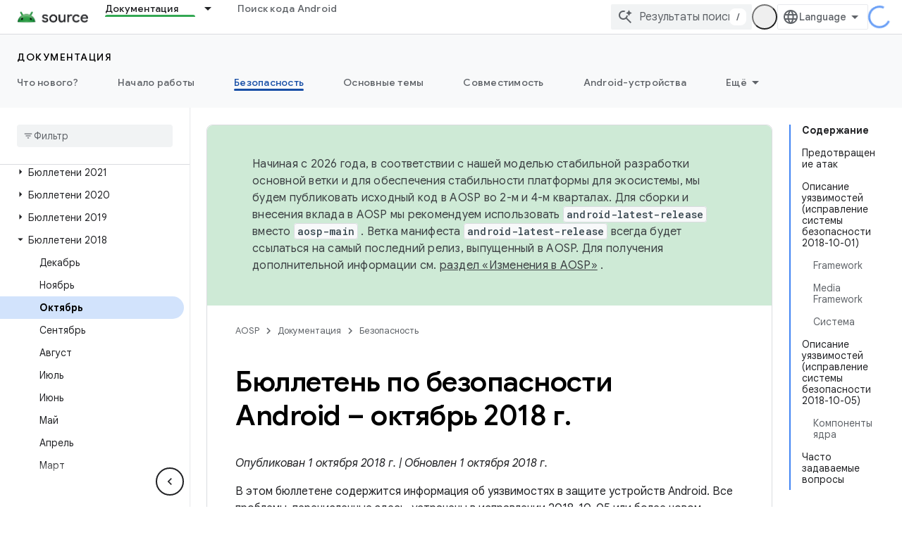

--- FILE ---
content_type: text/javascript
request_url: https://www.gstatic.cn/devrel-devsite/prod/v5ecaab6967af5bdfffc1b93fe7d0ad58c271bf9f563243cec25f323a110134f0/js/devsite_devsite_iframe_module__ru.js
body_size: -853
content:
(function(_ds){var window=this;var W3=["height","width"],Pta=async function(a){if(!a.j){var b=await _ds.v();const e=a.querySelector("iframe");if(e){var c=e.classList.contains("inherit-locale");e.classList.remove("framebox");e.classList.remove("inherit-locale");e.removeAttribute("style");e.removeAttribute("is-upgraded");var d=e.dataset.src||e.src;if(d){d=new URL(d,document.location.origin);const f=new _ds.rh(d.href);(b=b.getLocale())&&c&&_ds.ho(f,"hl",b);d.search=f.j.toString();e.removeAttribute("data-src");e.src!==d.href&&(e.src=
d.href)}for(const f in W3)e.hasAttribute(f)&&(a.setAttribute(f,e.getAttribute(f)||""),e.removeAttribute(f));e.hasAttribute("title")&&(a.setAttribute("aria-label",e.getAttribute("title")||""),e.removeAttribute("title"));a.classList.add(...Array.from(e.classList));e.removeAttribute("class");a.j=!0}else console.warn("devsite-iframe is missing an iframe")}},X3=class extends _ds.Vm{constructor(){super(...arguments);this.j=!1}static get observedAttributes(){return W3}connectedCallback(){Pta(this)}attributeChangedCallback(a,
b,c){W3.includes(a)&&_ds.nq(this,a,`${c||""}`)}};X3.prototype.attributeChangedCallback=X3.prototype.attributeChangedCallback;X3.prototype.connectedCallback=X3.prototype.connectedCallback;try{customElements.define("devsite-iframe",X3)}catch(a){console.warn("devsite.app.customElement.DevsiteIframe",a)};})(_ds_www);


--- FILE ---
content_type: text/javascript
request_url: https://www.gstatic.cn/devrel-devsite/prod/v5ecaab6967af5bdfffc1b93fe7d0ad58c271bf9f563243cec25f323a110134f0/js/devsite_devsite_openid_badge_awarded_module__ru.js
body_size: -854
content:
(function(_ds){var window=this;var Fva=function(a){const b=a.Hk,c=a.vf;var d=a.qc;const e=a.badgePath,f=a.Ik,g=a.Gk,h=a.currentTierCount,k=a.isNewTier,l=a.Kb,m=a.nextPlaylistUrl,n=a.lj,r=a.dm,q=a.An,A=a.Li,G=a.dismissBtn,L=a.redeemAnotherBtn,N=a.hideButtons,R=a.Zl,P=a.tm,Z=a.sharing,qa=a.staticPath,T=a.Uq,ca=a.eventsNumber,ja=a.ud,Ra=a.vd,pb=a.kc,Cb=a.Ee,xa=a.dismissButton,Ma=a.Ob,Sa=a.buttonUrl;a=a.hm;const E=_ds.U(_ds.dD(),'<div class="card"><div class="spinner-container"><devsite-spinner size="64"></devsite-spinner></div><div class="card-content"><div class="content-container"><div class="text-container"><div class="completed-title">');
d?k?(d='\u0412\u044b \u0440\u0430\u0437\u0431\u043b\u043e\u043a\u0438\u0440\u043e\u0432\u0430\u043b\u0438 \u043d\u043e\u0432\u043e\u0435 \u0434\u043e\u0441\u0442\u0438\u0436\u0435\u043d\u0438\u0435: <span class="badge-name">'+_ds.Q(d)+"</span>!",_ds.V(E,d)):g?ca===1?(d='\u0412\u044b \u043f\u043e\u043b\u0443\u0447\u0438\u043b\u0438 \u0437\u043d\u0430\u0447\u043e\u043a <span class="badge-name">'+_ds.Q(d)+"</span>!",_ds.V(E,d)):ca>1?(d='\u0412\u044b \u043f\u043e\u043b\u0443\u0447\u0438\u043b\u0438 \u0435\u0449\u0451 \u043e\u0434\u0438\u043d \u0437\u043d\u0430\u0447\u043e\u043a <span class="badge-name">'+
_ds.Q(d)+"</span>!",_ds.V(E,d)):(d='\u0412\u044b \u043f\u043e\u043b\u0443\u0447\u0438\u043b\u0438 \u0437\u043d\u0430\u0447\u043e\u043a <span class="badge-name">'+_ds.Q(d)+"</span>!",_ds.V(E,d)):(d='\u0421\u043a\u043e\u0440\u043e \u0432\u044b \u043f\u043e\u043b\u0443\u0447\u0438\u0442\u0435 \u0437\u043d\u0430\u0447\u043e\u043a <span class="badge-name">'+_ds.Q(d)+"</span>!",_ds.V(E,d)):k?_ds.V(E,"\u041f\u043e\u0437\u0434\u0440\u0430\u0432\u043b\u044f\u0435\u043c! \u0412\u044b \u0440\u0430\u0437\u0431\u043b\u043e\u043a\u0438\u0440\u043e\u0432\u0430\u043b\u0438 \u043d\u043e\u0432\u043e\u0435 \u0434\u043e\u0441\u0442\u0438\u0436\u0435\u043d\u0438\u0435!"):
g?_ds.V(E,"\u041f\u043e\u0437\u0434\u0440\u0430\u0432\u043b\u044f\u0435\u043c! \u0412\u044b \u043f\u043e\u043b\u0443\u0447\u0438\u043b\u0438 \u043d\u043e\u0432\u044b\u0439 \u0437\u043d\u0430\u0447\u043e\u043a!"):_ds.V(E,"\u0421\u043a\u043e\u0440\u043e \u0432\u044b \u043f\u043e\u043b\u0443\u0447\u0438\u0442\u0435 \u043d\u043e\u0432\u044b\u0439 \u0437\u043d\u0430\u0447\u043e\u043a!");_ds.U(E,"</div>");n?(_ds.U(E,'<div class="claim-badge-text">'),_ds.V(E,"\u041f\u043e\u043b\u0443\u0447\u0438\u0442\u0435 \u0437\u043d\u0430\u0447\u043e\u043a \u0432 \u043f\u0440\u043e\u0444\u0438\u043b\u0435 \u0440\u0430\u0437\u0440\u0430\u0431\u043e\u0442\u0447\u0438\u043a\u0430 Google."),
_ds.U(E,"</div>")):r?(_ds.U(E,'<div class="sign-in-text">'),_ds.V(E,"\u0427\u0442\u043e\u0431\u044b \u043f\u043e\u043b\u0443\u0447\u0438\u0442\u044c \u0437\u043d\u0430\u0447\u043e\u043a, \u0432\u043e\u0439\u0434\u0438\u0442\u0435 \u0432 \u0430\u043a\u043a\u0430\u0443\u043d\u0442."),_ds.U(E,"</div>")):A?(_ds.U(E,'<div class="create-profile-text">'),_ds.V(E,"\u0427\u0442\u043e\u0431\u044b \u043f\u043e\u043b\u0443\u0447\u0438\u0442\u044c \u0437\u043d\u0430\u0447\u043e\u043a, \u0441\u043e\u0437\u0434\u0430\u0439\u0442\u0435 \u043f\u0440\u043e\u0444\u0438\u043b\u044c."),
_ds.U(E,"</div>")):R?_ds.U(_ds.V(_ds.U(E,'<div class="not-eligible-text">'),_ds.Q(pb)),"</div>"):(_ds.U(E,'<div class="completed-text">'),a?_ds.U(E,_ds.Q(a)):k?_ds.V(E,"\u0414\u043e\u0441\u0442\u0438\u0436\u0435\u043d\u0438\u0435 \u0434\u043e\u0431\u0430\u0432\u043b\u0435\u043d\u043e \u0432 \u0432\u0430\u0448 \u043f\u0440\u043e\u0444\u0438\u043b\u044c."):g?ca>1?_ds.V(E,"\u0414\u043e\u0441\u0442\u0438\u0436\u0435\u043d\u0438\u0435 \u0434\u043e\u0431\u0430\u0432\u043b\u0435\u043d\u043e \u0432 \u0432\u0430\u0448 \u043f\u0440\u043e\u0444\u0438\u043b\u044c."):
_ds.V(E,"\u0417\u043d\u0430\u0447\u043e\u043a \u0434\u043e\u0431\u0430\u0432\u043b\u0435\u043d \u0432 \u0432\u0430\u0448 \u043f\u0440\u043e\u0444\u0438\u043b\u044c."):_ds.V(E,"\u0412\u044b \u043c\u043e\u0436\u0435\u0442\u0435 \u043e\u0442\u0441\u043b\u0435\u0436\u0438\u0432\u0430\u0442\u044c \u0434\u043e\u0441\u0442\u0438\u0436\u0435\u043d\u0438\u044f, \u043d\u0435\u043e\u0431\u0445\u043e\u0434\u0438\u043c\u044b\u0435 \u0434\u043b\u044f \u043f\u043e\u043b\u0443\u0447\u0435\u043d\u0438\u044f \u044d\u0442\u043e\u0439 \u043d\u0430\u0433\u0440\u0430\u0434\u044b, \u0432 \u0441\u0432\u043e\u0435\u043c \u043f\u0440\u043e\u0444\u0438\u043b\u0435."),
_ds.U(E,"</div>"));_ds.V(_ds.U(E,'</div><div class="illustration-container"><img alt="Icon representing the granted badge" class="badge-icon '+(g?"":"incomplete")+'" src="'+_ds.S(_ds.XC(b))+'">'+(c?'<img alt="Badge animation background" class="badge-animation" src="'+_ds.S(_ds.XC(c))+'">':"")+(ca>0?'<div class="badge-icon-counter">'+_ds.yC(_ds.Vw(ca))+"</div>":h?'<div class="badge-icon-counter">'+_ds.yC(_ds.Vw(h))+"+</div>":"")+"</div></div>"),P?_ds.U(_ds.V(_ds.U(_ds.dD(),'<div class="profile-creation-container"><p>'+
_ds.Q(ja)+'</p><div class="profile-creation-container-email-options"><div class="profile-creation-container-email-option"><input type="checkbox" id="profile-creation-emails-googledev"><label for="profile-creation-emails-googledev">'+_ds.Q(Ra)+"</label></div></div><p>"),_ds.Q(Cb)),"</p></div>"):"");N||(_ds.U(E,'<div class="buttons-container"><div class="buttons sharing">'),Z&&(_ds.U(E,"<span>"),_ds.V(E,"\u041f\u043e\u0434\u0435\u043b\u0438\u0442\u044c\u0441\u044f"),_ds.U(E,'</span><div class="share-buttons-container"><button class="share-twitter gc-analytics-event" data-category="share badge" data-action="twitter" data-label="'+
_ds.S(e)+'"><img src="'+_ds.S(_ds.XC(qa))+'/images/share_twitter.svg" alt="Twitter"></button><button class="share-facebook gc-analytics-event" data-category="share badge" data-action="facebook" data-label="'+_ds.S(e)+'"><img src="'+_ds.S(_ds.XC(qa))+'/images/share_facebook.svg" alt="Facebook"></button><button class="share-linkedin gc-analytics-event" data-category="share badge" data-action="linkedin" data-label="'+_ds.S(e)+'"><img src="'+_ds.S(_ds.XC(qa))+'/images/share_linkedin.svg" alt="LinkedIn"></button>'+
(f?'<a href="'+_ds.S(_ds.VC(f))+'" class="share-link gc-analytics-event" data-category="share badge" data-action="link" data-label="'+_ds.S(f)+'" target="_blank"><i class="material-icons">link</i></a>':"")+"</div>")),_ds.U(E,'</div><div class="buttons actions">'),m&&(_ds.U(E,'<a href="'+_ds.S(_ds.VC(m))+'" class="button return-to-playlist-button gc-analytics-event" data-category="next_pathway" data-action="badge card click" data-label="'+_ds.S(m)+'">'),_ds.V(E,"\u0421\u043b\u0435\u0434\u0443\u044e\u0449\u0438\u0439 \u043a\u0443\u0440\u0441"),
_ds.U(E,"</a>")),l&&(_ds.U(E,'<a href="'+_ds.S(_ds.VC(l))+'" class="button return-to-playlist-button gc-analytics-event" data-category="next_pathway" data-action="badge card click" data-label="'+_ds.S(l)+'">'),_ds.V(E,"\u0412\u0435\u0440\u043d\u0443\u0442\u044c\u0441\u044f \u043a \u043a\u0443\u0440\u0441\u0443"),_ds.U(E,"</a>")),n?(_ds.U(E,'<a class="button button-primary claim-badge-button">'),_ds.V(E,"\u041f\u043e\u043b\u0443\u0447\u0438\u0442\u044c \u0437\u043d\u0430\u0447\u043e\u043a"),_ds.U(E,
"</a>")):r?(_ds.U(E,'<a class="button button-primary sign-in-button" href="#">'),_ds.V(E,"\u0412\u043e\u0439\u0442\u0438"),_ds.U(E,"</a>")):A?(P?_ds.U(E,'<button class="button button-primary finish-creating-profile-button">'):_ds.U(E,'<button class="button button-primary create-profile-button">'),_ds.V(E,"\u0421\u043e\u0437\u0434\u0430\u0442\u044c \u043f\u0440\u043e\u0444\u0438\u043b\u044c"),_ds.U(E,"</button>")):R?(_ds.U(E,'<a class="button button-primary change-account-button" href="#">'),_ds.V(E,
"\u0421\u043c\u0435\u043d\u0438\u0442\u044c \u0430\u043a\u043a\u0430\u0443\u043d\u0442"),_ds.U(E,"</a>")):Ma&&Sa?_ds.U(E,'<a class="button button-primary view-profile-button" href="'+_ds.S(_ds.VC(Sa))+'"'+(T?' target="_blank"':"")+">"+_ds.Q(Ma)+"</a>"):(_ds.U(E,'<a class="button button-primary view-profile-button" href="'+_ds.S(_ds.VC(q))+'"'+(T?' target="_blank"':"")+">"),_ds.V(E,"\u041f\u043e\u0441\u043c\u043e\u0442\u0440\u0435\u0442\u044c \u043f\u0440\u043e\u0444\u0438\u043b\u044c"),_ds.U(E,"</a>")),
G&&(_ds.U(E,'<button class="button dismiss"><div class="dismiss-text">'+_ds.Q(xa)+'</div><div class="next-badge-text" hidden>'),_ds.V(E,"\u0421\u043b\u0435\u0434\u0443\u044e\u0449\u0438\u0439 \u0437\u043d\u0430\u0447\u043e\u043a"),_ds.U(E,'</div><div class="more-badges-marker" hidden></div></button>')),L&&(_ds.U(E,'<button class="button redeem-another">'),_ds.V(E,"\u041f\u043e\u043b\u0443\u0447\u0438\u0442\u044c \u0434\u0440\u0443\u0433\u043e\u0439 \u0437\u043d\u0430\u0447\u043e\u043a"),_ds.U(E,"</button>")),
_ds.U(E,"</div></div>"));_ds.U(E,"</div></div>");return E},Gva=function(a){var b=a.qc;a='<devsite-dialog class="devsite-claim-badge-dialog"><div class="qr-code-container"></div><div class="redeem-code-section"><div class="redeem-code-title">\u041a\u043e\u0434 \u0437\u043d\u0430\u0447\u043a\u0430</div><div class="redeem-code">'+(_ds.Q(a.redeemCode)+'</div></div><div class="text-container"><div class="completed-title">');b='\u041f\u043e\u043b\u0443\u0447\u0438\u0442\u0435 \u0437\u043d\u0430\u0447\u043e\u043a <span class="badge-name">'+
_ds.Q(b)+"</span>.";a=a+b+"</div>\u041e\u0442\u0441\u043a\u0430\u043d\u0438\u0440\u0443\u0439\u0442\u0435 QR-\u043a\u043e\u0434 \u0441 \u043f\u043e\u043c\u043e\u0449\u044c\u044e \u0442\u0435\u043b\u0435\u0444\u043e\u043d\u0430 \u0438 \u043f\u043e\u043b\u0443\u0447\u0438\u0442\u0435 \u0437\u043d\u0430\u0447\u043e\u043a \u0432 \u043f\u0440\u043e\u0444\u0438\u043b\u0435 \u0440\u0430\u0437\u0440\u0430\u0431\u043e\u0442\u0447\u0438\u043a\u0430 Google.";a+='</div><div class="buttons-container"><button class="close-dialog-button">Close</button></div></devsite-dialog>';
return(0,_ds.O)(a)},Hva=function(a){a=a.reason;let b='<div class="card"><div class="card-content"><div class="content-container"><div class="text-container"><div class="completed-title">';b=a?b+_ds.Q(a):b+"\u041d\u0435 \u0443\u0434\u0430\u043b\u043e\u0441\u044c \u043f\u043e\u043a\u0430\u0437\u0430\u0442\u044c \u043f\u043e\u043b\u0443\u0447\u0435\u043d\u043d\u044b\u0439 \u0437\u043d\u0430\u0447\u043e\u043a.";return(0,_ds.O)(b+'</div></div></div><div class="buttons-container"><div class="buttons"></div><div class="buttons actions"><button class="button button-primary error-try-again-button">\u041f\u043e\u0432\u0442\u043e\u0440\u0438\u0442\u0435 \u043f\u043e\u043f\u044b\u0442\u043a\u0443.</button></div></div></div></div>')};var Jva=async function(a){a.eventHandler.listen(a,"click",async b=>{const c=await _ds.v(),d=b.target;if(d==null?0:d.matches(".sign-in-button"))b.preventDefault(),b.stopPropagation(),await c.signIn();else if(d==null?0:d.matches(".claim-badge-button"))b.preventDefault(),b.stopPropagation(),Iva(a);else if(d==null?0:d.matches(".redeem-another"))b.preventDefault(),b.stopPropagation(),document.location.reload();else if(d==null?0:d.matches(".error-try-again-button"))b.preventDefault(),b.stopPropagation(),
await a.j.schedule(()=>{m5(a,!1)},()=>{n5(a)})})},Kva=async function(a){await a.j.schedule(()=>{m5(a,!0)},()=>{n5(a)})},m5=async function(a,b){var c=await _ds.v();const {url:d,awardUrl:e,dismissBtn:f,hideButtons:g,imageUrl:h,nextPlaylistUrl:k,redeemAnotherBtn:l,path:m,shareDescription:n,title:r,complete:q,isNewTier:A,currentTierCount:G,eventsNumber:L,awardDescription:N,awardButton:R}=await Lva(a);var P;const Z=(P=a.getAttribute("return-uri"))!=null?P:"";P="";try{P=(new URL(`${c.getStaticPath(!1)}${"/images/badge-award-animation.gif"}`)).href}catch(T){}c=
{dm:!1,lj:!1,Li:!1,Zl:!1,qc:r,Ik:e,Hk:h,vf:P,badgePath:m,Gk:q,currentTierCount:G,isNewTier:A,sharing:!1,Ly:n,nextPlaylistUrl:k,Kb:Z,dismissBtn:f,redeemAnotherBtn:l,hideButtons:g,url:d,An:"/profile",tm:"",staticPath:c.getStaticPath(!1),Uq:!1,eventsNumber:L!=null?L:0,ud:"\u0425\u043e\u0442\u0438\u0442\u0435 \u043f\u043e\u043b\u0443\u0447\u0430\u0442\u044c \u0443\u0432\u0435\u0434\u043e\u043c\u043b\u0435\u043d\u0438\u044f \u043e \u043d\u043e\u0432\u044b\u0445 \u0444\u0443\u043d\u043a\u0446\u0438\u044f\u0445, \u043c\u0435\u0440\u043e\u043f\u0440\u0438\u044f\u0442\u0438\u044f\u0445, \u0437\u043d\u0430\u0447\u043a\u0430\u0445, \u043a\u043e\u043d\u0442\u0435\u043d\u0442\u0435 \u0438 \u0438\u0441\u0441\u043b\u0435\u0434\u043e\u0432\u0430\u043d\u0438\u044f\u0445 \u043e\u0442 Google Developer Program?",
vd:"\u0414\u0430",kc:_ds.Tg('\u042d\u0442\u043e\u0442 \u0430\u043a\u043a\u0430\u0443\u043d\u0442 \u043d\u0435 \u043f\u043e\u0434\u0445\u043e\u0434\u0438\u0442 \u0434\u043b\u044f \u0440\u0435\u0433\u0438\u0441\u0442\u0440\u0430\u0446\u0438\u0438 \u0432 Google Developer Program. \u041e\u0431\u0440\u0430\u0442\u0438\u0442\u0435\u0441\u044c \u043a \u0430\u0434\u043c\u0438\u043d\u0438\u0441\u0442\u0440\u0430\u0442\u043e\u0440\u0443. <a href="https://developers.google.com/profile/help/faq#why_am_i_unable_to_create_a_profile_with_my_google_workspace_account" target="_blank">\u041f\u043e\u0434\u0440\u043e\u0431\u043d\u0435\u0435\u2026</a>'),
Ee:_ds.Tg('\u0412\u0441\u0442\u0443\u043f\u0430\u044f \u0432 Google Developer Program, \u0432\u044b \u043f\u0440\u0438\u043d\u0438\u043c\u0430\u0435\u0442\u0435\n  <a class="content-policy" href="https://developers.google.com/profile/content-policy">\u043f\u0440\u0430\u0432\u0438\u043b\u0430 \u0432 \u043e\u0442\u043d\u043e\u0448\u0435\u043d\u0438\u0438 \u043a\u043e\u043d\u0442\u0435\u043d\u0442\u0430</a>. \u041f\u0440\u0438 \u0438\u0441\u043f\u043e\u043b\u044c\u0437\u043e\u0432\u0430\u043d\u0438\u0438 \u0441\u0435\u0440\u0432\u0438\u0441\u0430 \u043f\u0440\u0438\u043c\u0435\u043d\u044f\u044e\u0442\u0441\u044f <a href="https://policies.google.com/terms">\n  \u0423\u0441\u043b\u043e\u0432\u0438\u044f \u0438\u0441\u043f\u043e\u043b\u044c\u0437\u043e\u0432\u0430\u043d\u0438\u044f</a> \u0438 <a href="https://policies.google.com/privacy">\u041f\u043e\u043b\u0438\u0442\u0438\u043a\u0430 \u043a\u043e\u043d\u0444\u0438\u0434\u0435\u043d\u0446\u0438\u0430\u043b\u044c\u043d\u043e\u0441\u0442\u0438</a>\n  Google. \u0412 \u0432\u0430\u0448\u0435\u043c \u043f\u0440\u043e\u0444\u0438\u043b\u0435 \u0443\u0447\u0430\u0441\u0442\u043d\u0438\u043a\u0430 Google Developer Program \u0431\u0443\u0434\u0435\u0442 \u0443\u043a\u0430\u0437\u0430\u043d\u043e\n  \u0438\u043c\u044f \u0438\u0437 \u0432\u0430\u0448\u0435\u0433\u043e \u0430\u043a\u043a\u0430\u0443\u043d\u0442\u0430 Google \u0438 \u0432\u044b\u0431\u0440\u0430\u043d\u043d\u044b\u0435 \u0432\u0430\u043c\u0438 \u0438\u043d\u0442\u0435\u0440\u0435\u0441\u044b.\n  \u0412\u0430\u0448\u0435 \u0438\u043c\u044f \u043c\u043e\u0436\u0435\u0442 \u043f\u043e\u043a\u0430\u0437\u044b\u0432\u0430\u0442\u044c\u0441\u044f \u0432 \u0440\u0430\u0437\u043d\u044b\u0445 \u0440\u0430\u0437\u0434\u0435\u043b\u0430\u0445, \u0433\u0434\u0435 \u0432\u044b \u043f\u0440\u043e\u044f\u0432\u043b\u044f\u0435\u0442\u0435 \u0430\u043a\u0442\u0438\u0432\u043d\u043e\u0441\u0442\u044c. \u0423 \u0432\u0430\u0441 \u0431\u0443\u0434\u0435\u0442 \u0432\u043e\u0437\u043c\u043e\u0436\u043d\u043e\u0441\u0442\u044c \u0438\u0437\u043c\u0435\u043d\u0438\u0442\u044c \u0435\u0433\u043e \u0432 \u043b\u044e\u0431\u043e\u0435 \u0432\u0440\u0435\u043c\u044f.'),
dismissButton:"\u0417\u0430\u043a\u0440\u044b\u0442\u044c",Ob:R==null?void 0:R.label,buttonUrl:R==null?void 0:R.url,hm:N};if(_ds.Jo()&&(c.lj=!0,!a.getAttribute("redeem-code"))){_ds.qt(a,Hva,{reason:"In Kiosk mode: No redeem code has been provided. Make sure you pass it using the redeem-code attribute."});return}a.awarded||(a.awarded=!0,a.Ba({category:"badge",action:"awarded",label:r||""}));_ds.qt(a,Fva,c);(c=a.querySelector(".dismiss"))&&a.eventHandler.listen(c,"click",()=>{_ds.TQ(a.j)});a.eventHandler.listen(a,
"devsite-badge-awarded-stack-num-changed",T=>{T=T.getBrowserEvent();var ca;T=(T==null?void 0:(ca=T.detail)==null?void 0:ca.Nq)||0;var ja=a.querySelector(".dismiss");ca=a.querySelector(".view-profile-button");const Ra=ja==null?void 0:ja.querySelector(".next-badge-text"),pb=ja==null?void 0:ja.querySelector(".dismiss-text");ja=ja==null?void 0:ja.querySelector(".more-badges-marker");ca&&(ca.hidden=T!==0);pb&&(pb.hidden=T!==0,pb.classList.toggle("button-primary",!!T));Ra&&(Ra.hidden=T===0);ja&&(ja.innerText=
`${T}`,ja.hidden=T===0)});b&&await a.preloadImages();a.dispatchEvent(new CustomEvent("running",{bubbles:!0}));a.removeAttribute("loading");if(b=a.querySelector(".badge-animation"))b.src=`${b.getAttribute("src")}`;let qa;(qa=a.querySelector(".illustration-container"))==null||qa.classList.add("show","animate")},n5=function(a){a.dispatchEvent(new CustomEvent("devsite-badge-awarded-dismissed",{bubbles:!0}))},Iva=function(a){var b=a.getAttribute("redeem-code");a.dialog=_ds.st(Gva,{qc:a.qc,redeemCode:b!=
null?b:""});var c=_ds.Do("/redeem");b&&c.searchParams.set("code",b);(b=a.dialog.querySelector(".qr-code-container"))&&new _ds.uy(b,{text:c.toString(),width:300,height:300,Lg:"#000000",Bf:"#ffffff",xp:0});(c=a.dialog.querySelector(".close-dialog-button"))&&a.eventHandler.listen(c,"click",()=>{let e;(e=a.dialog)==null||e.removeAttribute("open")});a.appendChild(a.dialog);let d;(d=a.dialog)==null||d.setAttribute("open","")},Lva=async function(a){var b;const c=await _ds.Jw((b=a.getAttribute("badge-url"))!=
null?b:"");var d;b=(d=await Mva(a))!=null?d:"";d=a.getAttribute("badge-complete")!=="false";const e=Number(a.getAttribute("badge-count"))||0,f=a.getAttribute("is-new-tier")==="true";var g;const h=(g=a.getAttribute("badge-share-title"))!=null?g:"";var k;g=(k=a.getAttribute("badge-share-description"))!=null?k:"";var l;k=(l=a.getAttribute("next-playlist-url"))!=null?l:"";l=a.hasAttribute("dismiss");const m=a.hasAttribute("redeem-another"),n=a.hasAttribute("hide-buttons"),r=_ds.C().href;var q;const A=
(q=a.getAttribute("redeem-code"))!=null?q:"";q=_ds.C();q=`${q.origin}${q.pathname}`;const G=Number(a.getAttribute("events-number"));var L;const N=(L=a.getAttribute("badge-award-description"))!=null?L:"";L=void 0;const R=a.getAttribute("badge-award-button-label"),P=a.getAttribute("badge-award-button-url");R&&P&&(L={label:R,url:P});return{awardedBy:q,url:c,awardUrl:r,dismissBtn:l,displayCount:0,hideButtons:n,imageUrl:b,nextPlaylistUrl:k,redeemAnotherBtn:m,path:a.badgePath,shareDescription:g,shareTitle:h,
title:a.qc,complete:d,isNewTier:f,currentTierCount:e,redeemCode:A,eventsNumber:G,awardDescription:N,awardButton:L}},Mva=async function(a){const b=await _ds.v();a=await _ds.Jw(a.getAttribute("badge-icon-url")||`${b.getStaticPath(!0)}${"/images/quiz-icon.png"}`);return(await _ds.Kw(a)).href},Nva=class extends _ds.Vm{constructor(){super(["devsite-dialog","devsite-spinner"]);this.awarded=!1;this.eventHandler=new _ds.u(this);this.dialog=null;this.j=new _ds.UQ("system","devsite-openid-badge-awarded");Jva(this)}connectedCallback(){Kva(this)}disconnectedCallback(){_ds.D(this.eventHandler);
this.j.cancel()}get qc(){let a;return(a=this.getAttribute("badge-name"))!=null?a:""}get badgePath(){let a;return(a=this.getAttribute("badge-path"))!=null?a:""}async preloadImages(){const a=this.querySelector(".badge-icon"),b=this.querySelector(".badge-animation"),c=[];if(a&&a.src){const d=new _ds.Hh;this.eventHandler.listen(a,"load",()=>{d.resolve()});this.eventHandler.listen(a,"error",()=>{d.reject()});c.push(d.promise)}if(b&&b.src){const d=new _ds.Hh;this.eventHandler.listen(b,"load",()=>{d.resolve()});
this.eventHandler.listen(b,"error",()=>{d.reject()});c.push(d.promise)}try{await Promise.all(c)}catch(d){}}};try{customElements.define("devsite-openid-badge-awarded",Nva)}catch(a){console.warn("Unrecognized DevSite custom element - DevsiteOpenidBadgeAwarded",a)};})(_ds_www);
